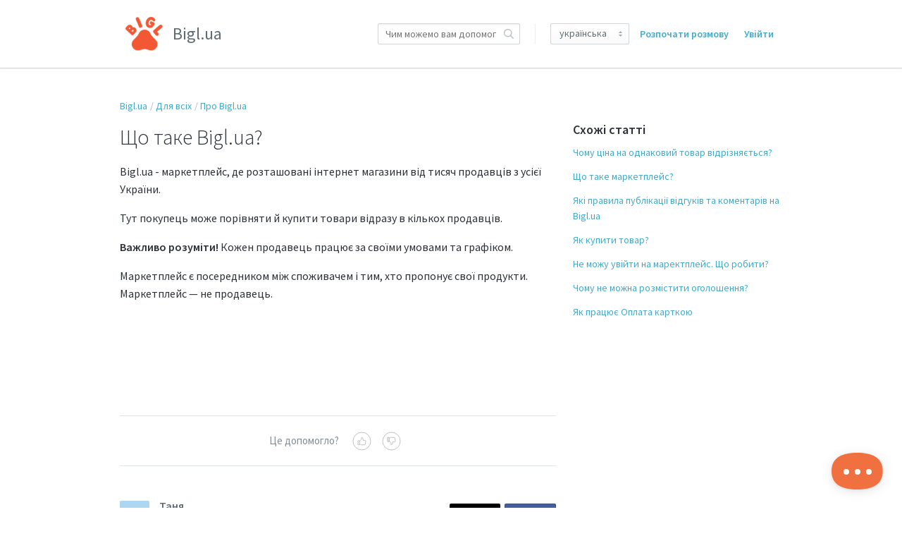

--- FILE ---
content_type: text/html;charset=UTF-8
request_url: https://evocompany.kayako.com/uk/article/132-shcho-take-bigl-ua
body_size: 7641
content:
<!DOCTYPE html>
<html lang="uk">
<head>
	<meta charset="utf-8">
	<meta content="width=device-width,minimum-scale=1.0" name="viewport">
	<meta content="IE=edge" http-equiv="X-UA-Compatible">
	
	<title>Що таке Bigl.ua? - Довідковий центр підтримки користувачів</title>

			<meta name="title" content="Що таке Bigl.ua?">
	<meta name="description" content="Bigl.ua - маркетплейс, де розташовані
інтернет магазини від тисяч продавців
з усієї України. Тут пок...">
	<meta name="author" content="Таня">
	<meta property="og:type" content="article" />
	<meta property="og:site_name" content="Bigl.ua" />
	<meta property="og:title" content="Що таке Bigl.ua?" />
	<meta property="og:description" content="Bigl.ua - маркетплейс, де розташовані
інтернет магазини від тисяч продавців
з усієї України. Тут пок..." />
	<meta property="og:url" content="https://evocompany.kayako.com/uk/article/132-shcho-take-bigl-ua" />
	<meta property="article:published_time" content="2023-05-29T10:27:43+00:00">
		<meta http-equiv="Content-Security-Policy" content="font-src * data:">

	<link rel="icon" type="image/png" href="https://evocompany.kayako.com/api/v1/favicon/render?1667903749" sizes="16x16">
	<link rel="icon" type="image/png" href="https://evocompany.kayako.com/api/v1/favicon/render?size=32&1667903749" sizes="32x32">
	<link rel="icon" type="image/png" href="https://evocompany.kayako.com/api/v1/favicon/render?size=96&1667903749" sizes="96x96">
	<link href="https://fonts.googleapis.com/css?family=Lato:300,400,700|Open+Sans:300,400,600|Source+Sans+Pro:300,400,400i,600" rel="stylesheet">
			<link rel="stylesheet" type="text/css" media="all" href="https://assets.kayako.com/helpcenter/stylesheet/app.css?version=70202b59"/>
    
			<link rel="stylesheet" type="text/css" media="all" href="https://evocompany.kayako.com/uk/HelpCenter/Stylesheet/Version/16679037491579778021"/>
	
	<link rel="canonical" href="https://help.bigl.ua/uk/article/132-shcho-take-bigl-ua" />
	<script language="Javascript" type="text/javascript">
		var _Payload = {"url":"https:\/\/evocompany.kayako.com\/uk\/","portalpath":"https:\/\/evocompany.kayako.com\/","path":"https:\/\/evocompany.kayako.com\/","ip":"18.216.16.45","version":"5.0.00","portaltype":40,"portal":"primary","sessionid":"91WUhLziR7aogDbOzp3v2D80jy50Dea5ef4573a96ec16057bfdce23097ac167b2dd83le6ZFrFfCWiDDtnOc4g9H7Hgfsf1V","timestamp":"2026-01-17T23:55:13+0200","request":"\/HelpCenter\/Article\/Index\/132-shcho-take-bigl-ua","helpcenter_id":"1","brand_id":"1","activelocale":"uk","defaultlocale":"uk","instancelocale":"uk","is_localized":true,"realtime_url":"wss:\/\/kre.kayako.net\/socket","brand_name":"\u0414\u043e\u0432\u0456\u0434\u043a\u043e\u0432\u0438\u0439 \u0446\u0435\u043d\u0442\u0440 \u043f\u0456\u0434\u0442\u0440\u0438\u043c\u043a\u0438 \u043a\u043e\u0440\u0438\u0441\u0442\u0443\u0432\u0430\u0447\u0456\u0432"};
		var _CookieConsent = {
			"message": "This site uses cookies to ensure you get the best experience on our website. Declining to use cookies, may render the site unusable. To clear cookies on your device, please update your browser settings. For more information on cookies, please read our ",
			"dismiss": "I Agree",
			"deny": "I Decline",
			"policy": "Privacy Policy"
		};
		var _RegistrationConsent = {
			"message" : "I consent for Bigl.ua to process my data and agree to the terms of the ",
			"dismiss" : "I consent",
			"policy" : "Privacy Policy"
		}
	</script>

	
			<!-- Google Tag Manager -->
		<script>(function(w,d,s,l,i){w[l]=w[l]||[];w[l].push({'gtm.start':
		new Date().getTime(),event:'gtm.js'});var f=d.getElementsByTagName(s)[0],
		j=d.createElement(s),dl=l!='dataLayer'?'&l='+l:'';j.async=true;j.src=
		'https://www.googletagmanager.com/gtm.js?id='+i+dl;f.parentNode.insertBefore(j,f);
		})(window,document,'script','dataLayer','GTM-KTXQ9HV');</script>
		<!-- End Google Tag Manager -->
	
	<!-- Add your code here -->
</head>
<body class="body">

		<header class="header ">
		<div class="header__top">
			<div class="header__top__wrapper wrap">
				<div class="branding">
	<a href="https://bigl.ua" title="Перейти на головну сторінку">
		<img class="branding__logo flex-item" src="https://evocompany.kayako.com/api/v1/logo/render?1667903749" 
		 alt="Bigl.ua">
	</a>
	<div class="branding__name">Bigl.ua</div>
</div>
<div class="header__right">

		<div class="search-wrapslim">
		<div class="search u-relative js-search-view" id="header__search" data-ui-component="search">
			<form class="inputaddon" id="search-form" method="get" action="https://evocompany.kayako.com/uk/search/all" accept-charset="UTF-8">
				<input name="utf8" type="hidden" value="&#x2713;"/>
				<input class="inputaddon__field inputaddon__field--wide u-fullwidth js-search-input js-required-input" type="text" id="search" placeholder="Чим можемо вам допомогти?" name="query" autocomplete="off">
				<button class="inputaddon__item inputaddon__item--borderless" type="submit">
					<i class="icon icon-search u-inlineblock u-mzero"></i>
				</button>
			</form>
		</div>
	</div>
	<script type="text/template" id="tpl-search-autocomplete">
	    <div class="autocomplete__item js-ac-item">
		    <% if (original.resource_type === "article") { %>
					<a class="u-mzero u-block search-result--header" href="<%= link %>">
						<i class="icon icon-book"></i>
						<span class="u-faded u-textbold u-flex search-result__description">
							<span class="u-texttruncate"><%= (_.findWhere(original.section.category.titles, { locale: _Payload.is_localized ? _Payload.activelocale : _Payload.defaultlocale }) || original.section.category.titles).translation %></span>
							<span class="u-inlineflex">
								<i class="icon icon-arrow-right u-no-margin"></i>
							</span>
							<span class="u-texttruncate"><%= (_.findWhere(original.section.titles, { locale: _Payload.is_localized ? _Payload.activelocale : _Payload.defaultlocale }) || original.section.titles[0]).translation %></span>
						</span>
						<span class="search-result__title">
							<span class="autocomplete__text"><%= title.replace(/</g, '&lt;').replace(/"/g, '&quot;').replace(new RegExp("(" + $("#search").val().replace(/\<|\>|\(|\)/g, '') + ")", "i") ,"<b>$1</b>") %></span>
						</span>
					</a>
		    <% }
		    else if (original.resource_type === "conversation") { %>
		    	<a class="u-mzero u-block u-textbold search-result--header" href="<%= link %>"><i class="icon icon-discuss"></i>
						<span class="u-faded u-textbold search-result__description">
		    			<span class="u-faded u-flex">Розмова <i class="icon icon-arrow-right u-no-margin"></i> #<%= original.id %></span>
						</span>
						<span class="search-result__title">
							<span class="autocomplete__text"><%= title.replace(/</g, '&lt;').replace(/"/g, '&quot;').replace(new RegExp("(" + $("#search").val().replace(/\<|\>|\(|\)/g, '') + ")", "i") ,"<b>$1</b>") %></span>
						</span>
					</a>
		    <% } %>
	    </div>
	</script>


	<div class="menu">

			<div class="select-wrapper icon icon-caret-updown u-mright u-vmiddle sm-max-hide">
		<select class="menu__language select">
							<option value="ru" >русский</option>
							<option value="uk" selected>українська</option>
					</select>
	</div>


		<a class="menu__submit sm-max-hide" href="https://evocompany.kayako.com/uk/conversation/new">Розпочати розмову</a>

			<a class="u-mright u-mleft u-vmiddle u-textbold" href="https://evocompany.kayako.com/uk/login">Увійти</a>


	</div>
</div>
			</div>
		</div>
		<div class="search-wrapmobile mobile-search">
			<div class="search search--mobile u-realtive" id="mobile-search" data-ui-component="search">
				<i class="icon icon-search"></i>
				<form class="inputaddon" method="get" action="https://evocompany.kayako.com/uk/search/all" accept-charset="UTF-8">
					<input name="utf8" type="hidden" value="&#x2713;"/>
					<input class="inputaddon__field js-search-input js-mobile-search" id="search--mobile" type="text" placeholder="Чим можемо вам допомогти?" name="query" autocomplete="off">
				</form>
			</div>
		</div>

		<div class="sm-lg-plus-hide lg-plus-hide wrap--body u-mtop u-mbottom">
			<a class="button" href="https://evocompany.kayako.com/uk/conversation/new">Розпочати розмову</a>
		</div>

		<script type="text/template" id="tpl-search-autocomplete--mob">
		    <div class="autocomplete__item js-ac-item">
			    <% if (original.resource_type === "article") { %>
						<a class="u-mzero u-block search-result--header" href="<%= link %>">
							<i class="icon icon-book"></i>
							<span class="u-faded u-textbold u-flex search-result__description">
								<span class="u-texttruncate"><%= (_.findWhere(original.section.category.titles, { locale: _Payload.is_localized ? _Payload.activelocale : _Payload.defaultlocale }) || original.section.category.titles).translation %></span>
								<span class="u-inlineflex">
									<i class="icon icon-arrow-right u-no-margin"></i>
								</span>
								<span class="u-texttruncate"><%= (_.findWhere(original.section.titles, { locale: _Payload.is_localized ? _Payload.activelocale : _Payload.defaultlocale }) || original.section.titles[0]).translation %></span>
							</span>
							<span class="search-result__title">
								<span class="autocomplete__text"><%= title.replace(/</g, '&lt;').replace(/"/g, '&quot;').replace(new RegExp("(" + $("#search").val().replace(/\<|\>|\(|\)/g, '') + ")", "i") ,"<b>$1</b>") %></span>
							</span>
						</a>
					<% }
					else if (original.resource_type === "conversation") { %>
						<a class="u-mzero u-block u-textbold search-result--header" href="<%= link %>"><i class="icon icon-discuss"></i>
							<span class="u-faded u-textbold search-result__description">
								<span class="u-faded u-flex">Розмова <i class="icon icon-arrow-right u-no-margin"></i> #<%= original.id %></span>
							</span>
							<span class="search-result__title">
								<span class="autocomplete__text"><%= title.replace(/</g, '&lt;').replace(/"/g, '&quot;').replace(new RegExp("(" + $("#search").val().replace(/\<|\>|\(|\)/g, '') + ")", "i") ,"<b>$1</b>") %></span>
							</span>
						</a>
		    	<% } %>
		    </div>
		</script>
		<script type="text/template" id="tpl-all-results">
			<a href="https://evocompany.kayako.com/uk/search/all?query=<%= term.replace(/</g, '&lt;').replace(/"/g, '&quot;') %>" class="autocomplete__see-all u-block u-textcenter u-textgray js-ac-item js-show-all">
				See more results (<%= totalCount %>)
			</a>
		</script>
		<script type="text/template" id="tpl-autocomplete-loader">
			<div class="loader-overlay">
				<ul class="loader">
					<li class="loader__bar"></li><li class="loader__bar"></li><li class="loader__bar"></li>
				</ul>
				<span class="no-results__msg u-block u-textsmall u-textcenter u-faded">
											Не знайдено результатів.
									</span>
			</div>
		</script>
		<script type="text/template" id="tpl-search-error">
				<span class="search__error-msg u-block u-textcenter">
					<%= errorMessage || 'Something went wrong.' %>
				</span>
		</script>
	</header>

	

	<div class="container">
		<div id="article">

	

	<div class="wrap wrap--body wrap--article article-132">

		<ol class="breadcrumb">
			<li><a href="https://evocompany.kayako.com/uk">Bigl.ua</a></li>
			<li><a href="https://evocompany.kayako.com/uk/category/5-dlja-vsih">Для всіх</a></li>
				<li><a href="https://evocompany.kayako.com/uk/section/20-pro-bigl-ua">Про Bigl.ua</a></li>
	
		</ol>

		<div class="layout">
			<main class="layout__item md-lg-7/12 lg-plus-8/12">
				<article class="article u-mtop">
					<h1 id="display--heading">Що таке Bigl.ua?</h1>
					<div class="article__content color--texthead u-mbottombig" id="display--description"><p>Bigl.ua - маркетплейс, де розташовані інтернет магазини від тисяч продавців з усієї України.</p>
  <p>Тут покупець може порівняти й купити товари відразу в кількох продавців. </p>
  <p><strong>Важливо розуміти! </strong>Кожен продавець працює за своїми умовами та графіком. </p>
  <p>Маркетплейс є посередником між споживачем і тим, хто пропонує свої продукти. Маркетплейс — не продавець.</p>
  <p><br></p></div>
					<div class="dz-area dz-area--large u-muted u-clickable u-hidden" id="files-input">
	<div class="dz-message">
		<span class="button u-textsmall u-inlineblock u-mright">Вибрати файли</span>
		<span class="dz-area__msg">або перетягніть файли</span>
	</div>
</div>
<div class="dropzone-previews" id="dz-preview-container"></div>

					<div class="article__tags u-mtopbig u-mbottombig">
						<div class="text-core u-mbottom js-tags">
	</div>
<input type="hidden" id="article-internal-tags" name="article-internal-tags" value="">
<div class="u-hidden" id="tags-editor">
	<label class="u-mtop u-mbottomsmall u-textregular">Мітки:</label>
	<input class="textfield textfield--tags" id="artcle-tags" type="text" name="tags">
</div>
					</div>

					<div id="comments-meta">
						<div class="u-clear color--textpale" id="vote-view">
							<div class="article__vote u-textcenter u-mtopxbig u-mbottomxbig">
	<div class="article__vote__options" id="vote-options">
		<div class="u-inlineblock u-mright u-vmiddle">Це допомогло?</div>
		<div class="article__vote__option u-inlineblock u-clickable js-vote-option" data-value="helpful">
			<span class="article__vote__tip">Так</span>
			<i class="icon icon-thumbs-up"></i>
		</div>
		<div class="article__vote__option u-inlineblock u-clickable js-vote-option" data-value="nothelpful">
			<span class="article__vote__tip">Ні</span>
			<i class="icon icon-thumbs-down"></i>
		</div>
	</div>
	<div class="article__vote__msg" id="vote-msg"></div>
  <input type="hidden" id="is-loggedin" value="0">
</div>
<script type="text/template" id="tpl-vote-msg">
	<% if(msgType == 'success') %>
	Дякуємо за ваш відгук.
	<% else %>
					Будь ласка, <a href='https://evocompany.kayako.com/uk/login?return=/article/132-shcho-take-bigl-ua'>увійдіть</a>, щоб проголосувати
	</script>
						</div>

						<div class="author__wrap">
							<div class="author media">
			<img class="avatar media__img" src="https://evocompany.kayako.com/avatar/get/77e0251d-3599-5163-82e6-15c247495d1c?1742455080" alt="">
		<ol class="listing media__body">
		<li class="u-mzero"><h2 class="listing__head u-textgray">Таня</h2></li>
		<li class="u-textsmall u-mzero color--textpale">
							<span id="createdat">Опубліковано <span class="js-timeago" data-time="2023-05-29T10:27:43+00:00"></span></span>
					</li>
					<li class="u-textsmall u-mzero color--textpale">
				Оновлено <span class="js-timeago" data-time="2023-09-14T10:26:16+00:00"></span>
			</li>
			</ol>
</div>


						</div>

						<div class="share u-floatright">
							<a class="button button--tweet u-inlineblock u-textxsmall u-mbottomsmall" href="javascript:void(0);"
   onClick="window.open('https://twitter.com/home?status=Що таке Bigl.ua? https://evocompany.kayako.com/uk/article/132-shcho-take-bigl-ua','mywindow','width=500,height=500')"><i class="fa fa-twitter u-mrightsmall"></i>Post</a><!--
--><a class="button button--share u-inlineblock u-textxsmall u-mleftsmall u-mtopsmall" href="javascript:void(0);"
   onClick="window.open('https://www.facebook.com/sharer/sharer.php?u=https://evocompany.kayako.com/uk/article/132-shcho-take-bigl-ua','mywindow','width=500,height=500')"><i class="fa fa-facebook u-mrightsmall"></i>Share <span class="u-hiddenvisually">on Facebook</span></a>

						</div>

						<div class="comments u-mtopbig u-clear" id="comments-container">
							<h2 class="ruled">Коментарі</h2>
	<div class="signin-link u-textcenter u-mtop u-mbottombig" id="disabled-comments">
		Коментарі для цієї статті вимкнені
	</div>
<ol class="listing u-relative" id="comments">
					<script type="text/template" id="tpl-like">
			<span class="u-visuallink <%= likeClass %>">Подобається</span><% if (likesCount && likesCount == 1)%> 1 людині це подобається<% else if (likesCount && likesCount > 1){ %> <%= likesCount %> людям це подобається<% } %>
		</script>
		<script type="text/template" id="tpl-unlike">
			<span class="u-visuallink <%= likeClass %>">Не подобається</span><% if (likesCount && likesCount == 1)%> 1 людині це подобається<% else if (likesCount && likesCount > 1){ %> <%= likesCount %> людям це подобається<% } %>
		</script>
	</ol>

<script type="text/template" id="tpl-comment">
	<li class="comments__item u-relative comments__item--appended u-cf fadein-down js-comment">
		<img class="media__img avatar" src="">
		<div class="media__body">
			<h2 class="listing__head heading--4 u-textgray u-mzero"></h2>
			<p class="u-textsmall color--textpale u-mbottomsmall">
									Персонал –
								<span class="js-timeago" data-time="<%= timestamp %>"></span></p>
			<div class="color--texthead js-comment__content"><%= comment %></div>
			<div class="editor--comment u-hidden js-comment-editor"></div>
		</div>
		<div class="u-floatright u-clear u-textsmall">
			<div class="comment__moderate js-moderate-comment">
				<i class="icon icon-options u-clickable js-comment__options"></i>
				<ul class="comment__options">
					<li class="comment__options__item js-comment--edit">Редагувати</li>
					<li class="nav__separator"></li>
					<li class="comment__options__item u-textwarning js-comment--del">Видалити</li>
				</ul>
			</div>
			<div class="u-hidden u-mtopmedium fadeIn js-save-comment">
				<input class="button button--slim u-inlineblock u-vmiddle js-comment--cancel" type="button" value="Скасувати">
				<input class="button button--slim button--primary u-inlineblock u-vmiddle u-mleftsmall js-comment--save" type="button" value="Update">
			</div>
		</div>
	</li>
</script>

<script type="text/template" id="tpl-like--appended">
	<p class="u-textsmall color--textpale js-like-view">
		<span class="u-visuallink js-like">Подобається</span>
	</p>
</script>

<script type="text/template" id="tpl-delete-comment">
	<div class="modal__wrap" id="delete-comment-modal">
		<article class="comment__modal modal zoomIn">
			<div class="modal__body--slim">
				<div class="u-textlarge u-mtop u-mbottomsmall u-block">Ви впевнені, що хочете видалити цей коментар?</div>
				<p class="u-textgray">Якщо ви видалите його, він зникне назавжди.</p>
			</div>
			<footer class="modal__footer u-relative u-cf">
				<div class="u-floatright">
					<span class="u-inlineblock u-clickable u-mrightsmall" id="cancel-delete-comment">Скасувати</span>
					<button class="button button--alert u-inlineblock u-mleftsmall" id="delete-comment" data-id="<%= commentId %>" type="button">Видалити коментар</button>
					<div class="btn-loader-wrapper">
						<ul class="btn-loader comment__del-btn-loader"><li class="btn-loader__bar"></li><li class="btn-loader__bar"></li><li class="btn-loader__bar"></li></ul>
					</div>
				</div>
			</footer>
		</article>
	</div>
</script>
						</div>

						<div class="pagination">
							<!-- TODO: mobile version a select menu? -->

						</div>
					</div>
				</article>
			</main><!--
		--><aside class="layout__item md-lg-5/12 lg-plus-4/12" id="aside--article">
				<section class="section section--aside" id="related-articles">
						<h2 class="heading--3 u-mbottom">Схожі статті</h2>
	<ul class="listing">
					<li class="u-mbottom"><a href="https://evocompany.kayako.com/uk/article/111-chomu-cina-na-odnakovij-tovar-vidriznjayetsja">Чому ціна на однаковий товар відрізняється?</a></li>					<li class="u-mbottom"><a href="https://evocompany.kayako.com/uk/article/133-shcho-take-marketplejs">Що таке маркетплейс?</a></li>					<li class="u-mbottom"><a href="https://evocompany.kayako.com/uk/article/117-jaki-pravila-publikaciji-vidgukiv-ta-komentariv-na-bigl-ua">Які правила публікації відгуків та коментарів на Bigl.ua</a></li>					<li class="u-mbottom"><a href="https://evocompany.kayako.com/uk/article/103-jak-kupiti-tovar">Як купити товар?</a></li>					<li class="u-mbottom"><a href="https://evocompany.kayako.com/uk/article/162-ne-mozhu-uvijti-na-marektplejs-shcho-robiti">Не можу увійти на маректплейс. Що робити?</a></li>					<li class="u-mbottom"><a href="https://evocompany.kayako.com/uk/article/135-chomu-ne-mozhna-rozmistiti-ogoloshennja">Чому не можна розмістити оголошення?</a></li>					<li class="u-mbottom"><a href="https://evocompany.kayako.com/uk/article/167-jak-pracjuye-oplata-kartkoju">Як працює Оплата карткою</a></li>			</ul>

				</section>
			</aside>
		</div>
	</div>

</div>
	</div>

	<footer class="footer">
        			<script defer="defer" type="text/javascript" src="https://assets.kayako.com/helpcenter/js/app.js?version=26706ba1"></script>
		
		<div class="wrap">
  <div>@2022 All Right Reserved</div>
  <div>
    <a href="mailto:support@bigl.ua">support@bigl.ua</a>
  </div>
</div>

					<script>(function(d,a){function c(){var b=d.createElement("script");b.async=!0;b.type="text/javascript";b.src=a._settings.messengerUrl;b.crossOrigin="anonymous";var c=d.getElementsByTagName("script")[0];c.parentNode.insertBefore(b,c)}window.kayako=a;a.readyQueue=[];a.newEmbedCode=!0;a.ready=function(b){a.readyQueue.push(b)};a._settings={apiUrl:"https://evocompany.kayako.com/api/v1",messengerUrl:"https://evocompany.kayakocdn.com/messenger",realtimeUrl:"wss://kre.kayako.net/socket"};window.attachEvent?window.attachEvent("onload",c):window.addEventListener("load",c,!1)})(document,window.kayako||{});</script>
			<script type="text/javascript">
	if (kayako) {
		kayako.ready(function () {
			/**
			 * Force locale when it exists in the global
			 */
			if (_Payload.activelocale) {
				kayako.config = {
					forceLocale: _Payload.activelocale
				}
			}
		});
	}
</script>

		
				<input id="csrftoken" type="hidden" value="Ny1muhm74N1ddLDL9ARx93HK6gDiTijogBsk7Vq0PeEXtiJ5DCg8VrP5KbJ4L1ZHgWsK9AOcfnzdROQdGDo4BdwwPEqd3MAje4tP">
	</footer>

			<script language="Javascript"  type="text/javascript">
			var userIdentify = [];

			window.kayako = window.kayako || {}
			if (typeof window.kayako.ready === 'function') {
				window.kayako.ready(function() {
					if ((typeof window.kayako.identify === 'function') && (typeof window.kayako.forget === 'function')) {
						if (userIdentify.email) {
							window.kayako.identify(userIdentify.name, userIdentify.email, userIdentify.signature, userIdentify.timestamp)
						} else {
							window.kayako.forget(function() {})
						}
					}
				})
			}
		</script>
	
	

			
	
			
	
			<!-- Google Tag Manager (noscript) -->
		<noscript><iframe src="https://www.googletagmanager.com/ns.html?id=GTM-KTXQ9HV"
		height="0" width="0" style="display:none;visibility:hidden"></iframe></noscript>
		<!-- End Google Tag Manager (noscript) -->
	</body>
</html>


--- FILE ---
content_type: text/css;charset=UTF-8
request_url: https://evocompany.kayako.com/uk/HelpCenter/Stylesheet/Version/16679037491579778021
body_size: 224
content:
/* Custom Stylesheet hash:16679037491579778021 dated 12 May, 2025 19:04:20+Europe/Kiev */
.branding__logo {
  max-height: 70px;
  max-width: 150px;
}

.branding {
  display: flex;
  align-items: center;
}

.branding__name{
  font-size: 24px;
  margin-left: 5px;
}

.search--background{
  background: url('https://static-cache.ua.prom.ua/custom-view/BIGL/kayako-images/bigl_bg.png') no-repeat;
  background-size: cover;
}

.u-textcenter--white{
  color: white;
}

--- FILE ---
content_type: image/svg+xml
request_url: https://assets.kayako.com/messenger/icon-close.svg
body_size: 131
content:
<svg width="11" height="11" viewBox="0 0 11 11" xmlns="http://www.w3.org/2000/svg"><path d="M5.238 6.652L8.49 9.905c.682.68 1.256.725 1.698.283.442-.442.398-1.016-.283-1.697L6.652 5.24l3.253-3.252c.68-.68.725-1.256.283-1.697-.442-.443-1.016-.4-1.697.28L5.24 3.825 1.986.57C1.306-.11.73-.152.29.29c-.443.44-.4 1.015.28 1.696l3.254 3.252L.57 8.49c-.68.682-.723 1.256-.28 1.698.44.442 1.015.398 1.696-.283l3.252-3.253z" fill="#FFF" fill-rule="evenodd"/></svg>
